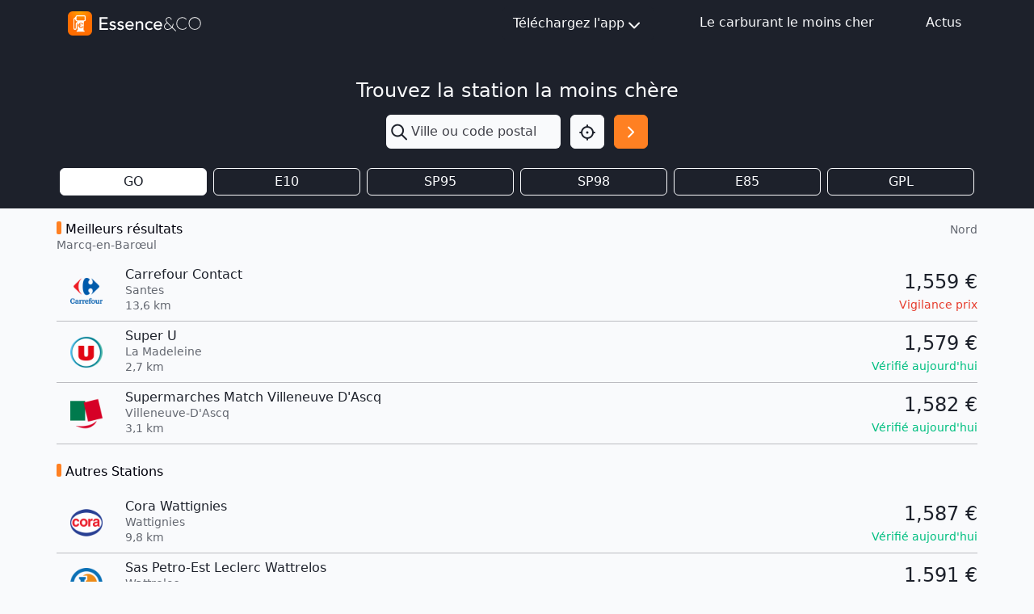

--- FILE ---
content_type: text/html; charset=utf-8
request_url: https://www.google.com/recaptcha/api2/aframe
body_size: 268
content:
<!DOCTYPE HTML><html><head><meta http-equiv="content-type" content="text/html; charset=UTF-8"></head><body><script nonce="_Zm15PolRDQkCYTuf4aJog">/** Anti-fraud and anti-abuse applications only. See google.com/recaptcha */ try{var clients={'sodar':'https://pagead2.googlesyndication.com/pagead/sodar?'};window.addEventListener("message",function(a){try{if(a.source===window.parent){var b=JSON.parse(a.data);var c=clients[b['id']];if(c){var d=document.createElement('img');d.src=c+b['params']+'&rc='+(localStorage.getItem("rc::a")?sessionStorage.getItem("rc::b"):"");window.document.body.appendChild(d);sessionStorage.setItem("rc::e",parseInt(sessionStorage.getItem("rc::e")||0)+1);localStorage.setItem("rc::h",'1768552457337');}}}catch(b){}});window.parent.postMessage("_grecaptcha_ready", "*");}catch(b){}</script></body></html>